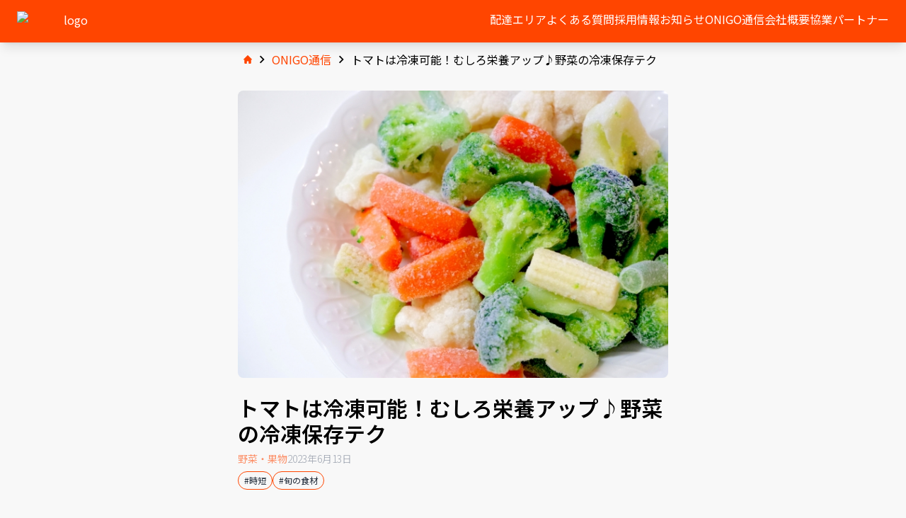

--- FILE ---
content_type: text/html
request_url: https://onigo.co.jp/articles/3i5lkglybf/
body_size: 7909
content:
<!DOCTYPE html><html lang="ja"> <head><meta http-equiv="Content-Type" content="text/html; charset=UTF-8"><link href="https://fonts.googleapis.com/css2?family=Noto+Sans+JP:wght@100..900&display=swap" rel="stylesheet"><meta name="viewport" content="width=device-width, initial-scale=1.0, maximum-scale=1.0, user-scalable=0"><link rel="sitemap" href="/sitemap-index.xml"><title>トマトは冷凍可能！むしろ栄養アップ♪野菜の冷凍保存テク | ONIGO通信 | スーパー価格で、すぐ届く。ONIGO</title><link rel="canonical" href="https://onigo.co.jp/articles/3i5lkglybf/"><meta name="description" content="スーパー価格で、すぐ届く。ONIGO（オニゴー）の公式ウェブサイト。配達エリア、商品カタログ、レシピや役立ち情報などの記事などの情報を発信中です。"><meta name="robots" content="index, follow"><meta property="og:title" content="トマトは冷凍可能！むしろ栄養アップ♪野菜の冷凍保存テク | ONIGO通信"><meta property="og:type" content="website"><meta property="og:image" content="/_astro/onigo-ogp.0DzJmybc.webp"><meta property="og:url" content="https://onigo.co.jp/articles/3i5lkglybf/"><meta property="og:locale" content="ja_JA"><meta name="twitter:image" content="/_astro/onigo-ogp.0DzJmybc.webp"><script type="text/partytown" async src="https://www.googletagmanager.com/gtag/js?id=GTM-T73M3G8"></script><script type="text/partytown">
      window.dataLayer = window.dataLayer || [];
      function gtag() {
        dataLayer.push(arguments);
      }
      gtag("js", new Date());

      gtag("config", "GTM-T73M3G8");
    </script><link rel="stylesheet" href="/_astro/index.CIF-SkOX.css" />
<style>.article h2{background-color:#f7f5ef;padding:1.5rem;font-weight:600;margin:2rem 0 0}
#nav-checkbox[data-astro-cid-5rz5afgx]:checked~ul[data-astro-cid-5rz5afgx].nav-menu li[data-astro-cid-5rz5afgx],#nav-checkbox[data-astro-cid-5rz5afgx]:checked~label[data-astro-cid-5rz5afgx]#nav-toggle #svg-close[data-astro-cid-5rz5afgx]{display:block}#nav-checkbox[data-astro-cid-5rz5afgx]:checked~label[data-astro-cid-5rz5afgx]#nav-toggle #svg-menu[data-astro-cid-5rz5afgx]{display:none}#nav-checkbox[data-astro-cid-5rz5afgx]:checked~ul[data-astro-cid-5rz5afgx].nav-menu{padding-bottom:1rem}
</style><script>!(function(w,p,f,c){if(!window.crossOriginIsolated && !navigator.serviceWorker) return;c=w[p]=Object.assign(w[p]||{},{"lib":"/~partytown/","debug":false});c[f]=(c[f]||[]).concat("dataLayer.push")})(window,'partytown','forward');/* Partytown 0.8.2 - MIT builder.io */
!function(t,e,n,i,o,r,a,s,d,c,l,p){function u(){p||(p=1,"/"==(a=(r.lib||"/~partytown/")+(r.debug?"debug/":""))[0]&&(d=e.querySelectorAll('script[type="text/partytown"]'),i!=t?i.dispatchEvent(new CustomEvent("pt1",{detail:t})):(s=setTimeout(f,1e4),e.addEventListener("pt0",w),o?h(1):n.serviceWorker?n.serviceWorker.register(a+(r.swPath||"partytown-sw.js"),{scope:a}).then((function(t){t.active?h():t.installing&&t.installing.addEventListener("statechange",(function(t){"activated"==t.target.state&&h()}))}),console.error):f())))}function h(t){c=e.createElement(t?"script":"iframe"),t||(c.style.display="block",c.style.width="0",c.style.height="0",c.style.border="0",c.style.visibility="hidden",c.setAttribute("aria-hidden",!0)),c.src=a+"partytown-"+(t?"atomics.js?v=0.8.2":"sandbox-sw.html?"+Date.now()),e.querySelector(r.sandboxParent||"body").appendChild(c)}function f(n,o){for(w(),i==t&&(r.forward||[]).map((function(e){delete t[e.split(".")[0]]})),n=0;n<d.length;n++)(o=e.createElement("script")).innerHTML=d[n].innerHTML,o.nonce=r.nonce,e.head.appendChild(o);c&&c.parentNode.removeChild(c)}function w(){clearTimeout(s)}r=t.partytown||{},i==t&&(r.forward||[]).map((function(e){l=t,e.split(".").map((function(e,n,i){l=l[i[n]]=n+1<i.length?"push"==i[n+1]?[]:l[i[n]]||{}:function(){(t._ptf=t._ptf||[]).push(i,arguments)}}))})),"complete"==e.readyState?u():(t.addEventListener("DOMContentLoaded",u),t.addEventListener("load",u))}(window,document,navigator,top,window.crossOriginIsolated);;((d,s)=>(s=d.currentScript,d.addEventListener('astro:before-swap',()=>s.remove(),{once:true})))(document);</script></head> <body class="min-h-screen flex flex-col bg-[#f8f8f8]"> <header class="fixed w-full bg-onigo mt-0 shadow-lg z-[9999]" data-astro-cid-5rz5afgx><nav class="text-white lg:pb-2" data-astro-cid-5rz5afgx><input type="checkbox" id="nav-checkbox" class="hidden" data-astro-cid-5rz5afgx><label for="nav-checkbox" id="nav-toggle" class="absolute lg:hidden cursor-pointer mx-4 right-0" data-astro-cid-5rz5afgx><svg id="svg-menu" class="w-6 fill-white mt-[0.3rem]" viewBox="0 0 448 512" width="100" data-astro-cid-5rz5afgx><path d="M16 132h416c8.837 0 16-7.163 16-16V76c0-8.837-7.163-16-16-16H16C7.163 60 0 67.163 0 76v40c0 8.837 7.163 16 16 16zm0 160h416c8.837 0 16-7.163 16-16v-40c0-8.837-7.163-16-16-16H16c-8.837 0-16 7.163-16 16v40c0 8.837 7.163 16 16 16zm0 160h416c8.837 0 16-7.163 16-16v-40c0-8.837-7.163-16-16-16H16c-8.837 0-16 7.163-16 16v40c0 8.837 7.163 16 16 16z" data-astro-cid-5rz5afgx></path></svg><svg id="svg-close" class="w-6 fill-white hidden mt-[0.2rem]" viewBox="0 0 384 512" width="100" data-astro-cid-5rz5afgx><path d="M242.72 256l100.07-100.07c12.28-12.28 12.28-32.19 0-44.48l-22.24-22.24c-12.28-12.28-32.19-12.28-44.48 0L176 189.28 75.93 89.21c-12.28-12.28-32.19-12.28-44.48 0L9.21 111.45c-12.28 12.28-12.28 32.19 0 44.48L109.28 256 9.21 356.07c-12.28 12.28-12.28 32.19 0 44.48l22.24 22.24c12.28 12.28 32.2 12.28 44.48 0L176 322.72l100.07 100.07c12.28 12.28 32.2 12.28 44.48 0l22.24-22.24c12.28-12.28 12.28-32.19 0-44.48L242.72 256z" data-astro-cid-5rz5afgx></path></svg></label><ul class="nav-menu flex flex-col lg:flex-row lg:items-center gap-4 md:gap-6 text-right my-2 lg:mb-0 mr-4 lg:mr-6 ml-0" data-astro-cid-5rz5afgx><li class="block py-2 my-0 mr-auto ml-6 lg:mb-1" data-astro-cid-5rz5afgx><a href="/" data-astro-cid-5rz5afgx><img src="https://static-server-a-static.pro.onigo.co.jp/onigo/new-logo-white-bg-transparent.webp" alt="logo" width="100" height="50" data-astro-cid-5rz5afgx></a></li><li class="list-none hidden lg:block lg:border-b-2 pb-1 lg:border-b-transparent hover:lg:border-b-2 hover:lg:border-b-white duration-150" data-astro-cid-5rz5afgx><a href="/stores" data-astro-cid-5rz5afgx>配達エリア</a></li><li class="list-none hidden lg:block lg:border-b-2 pb-1 lg:border-b-transparent hover:lg:border-b-2 hover:lg:border-b-white duration-150" data-astro-cid-5rz5afgx><a href="/faq" data-astro-cid-5rz5afgx>よくある質問</a></li><li class="list-none hidden lg:block lg:border-b-2 pb-1 lg:border-b-transparent hover:lg:border-b-2 hover:lg:border-b-white duration-150" data-astro-cid-5rz5afgx><a href="https://onigo.saiyo-job.jp/mooa/recruit/" data-astro-cid-5rz5afgx>採用情報</a></li><li class="list-none hidden lg:block lg:border-b-2 pb-1 lg:border-b-transparent hover:lg:border-b-2 hover:lg:border-b-white duration-150" data-astro-cid-5rz5afgx><a href="/information/1" data-astro-cid-5rz5afgx>お知らせ</a></li><li class="list-none hidden lg:block lg:border-b-2 pb-1 lg:border-b-transparent hover:lg:border-b-2 hover:lg:border-b-white duration-150" data-astro-cid-5rz5afgx><a href="/articles/1" data-astro-cid-5rz5afgx>ONIGO通信</a></li><li class="list-none hidden lg:block lg:border-b-2 pb-1 lg:border-b-transparent hover:lg:border-b-2 hover:lg:border-b-white duration-150" data-astro-cid-5rz5afgx><a href="/about" data-astro-cid-5rz5afgx>会社概要</a></li><li class="list-none hidden lg:block lg:border-b-2 pb-1 lg:border-b-transparent hover:lg:border-b-2 hover:lg:border-b-white duration-150" data-astro-cid-5rz5afgx><a href="/partners" data-astro-cid-5rz5afgx>協業パートナー</a></li><li class="list-none hidden ml-auto" data-astro-cid-5rz5afgx><a href="https://app.adjust.com/15zkhemw" class="text-right" data-astro-cid-5rz5afgx><img src="/_astro/app-store.XlDxg0xu.webp" class="w-32" alt="ONIGO App Store" data-astro-cid-5rz5afgx></a></li>
          <li class="list-none hidden ml-auto" data-astro-cid-5rz5afgx><a href="https://app.adjust.com/15zkhemw" class="text-right" data-astro-cid-5rz5afgx><img src="/_astro/google-play.CuMJbPSj.webp" class="w-32" alt="ONIGO Google Play" data-astro-cid-5rz5afgx></a></li></ul></nav></header><div class="lg:mx-auto mx-4 mt-6 mb-8"><div class="flex flex-wrap items-center lg:justify-center text-onigo mt-12"><a href="/" class="inline-flex items-center hover:text-onigo mr-2"><svg class="w-3 h-3" aria-hidden="true" xmlns="http://www.w3.org/2000/svg" fill="currentColor" viewBox="0 0 20 20"><path d="m19.707 9.293-2-2-7-7a1 1 0 0 0-1.414 0l-7 7-2 2a1 1 0 0 0 1.414 1.414L2 10.414V18a2 2 0 0 0 2 2h3a1 1 0 0 0 1-1v-4a1 1 0 0 1 1-1h2a1 1 0 0 1 1 1v4a1 1 0 0 0 1 1h3a2 2 0 0 0 2-2v-7.586l.293.293a1 1 0 0 0 1.414-1.414Z"></path></svg></a><svg class="rtl:rotate-180 w-3 h-3 text-gray-400" aria-hidden="true" xmlns="http://www.w3.org/2000/svg" fill="none" viewBox="0 0 6 10"><path stroke="#000" stroke-width="1.5" d="m1 9 4-4-4-4"></path></svg><a href="/articles/1/" class="px-2"><span class="hover:text">ONIGO通信</span></a><span class="text-gray-400"><svg class="rtl:rotate-180 w-3 h-3 text-gray-400" aria-hidden="true" xmlns="http://www.w3.org/2000/svg" fill="none" viewBox="0 0 6 10"><path stroke="#000" stroke-width="1.5" d="m1 9 4-4-4-4"></path></svg></span><a class="px-2"><span class="text-black">トマトは冷凍可能！むしろ栄養アップ♪野菜の冷凍保存テク</span></a></div></div> <div class="flex-grow">  <div class="w-full lg:w-1/2 px-4 lg:mx-auto flex-col mb-20"> <img class="rounded-lg" src="https://images.microcms-assets.io/assets/ecfd0ab9344a4649a74c9e61226041eb/32c0276a9b334452b36c69f87e8c3f2b/24912278_s.jpg" alt="トマトは冷凍可能！むしろ栄養アップ♪野菜の冷凍保存テク" onerror="onError(event, &#34;img-nv3erj0ml&#34;, &#34;/_astro/img-fallback.-bHAsz4L.webp&#34;)" id="img-nv3erj0ml" crossorigin="anonymous"> <script>
  async function onError(event, id, fallback) {
    event.preventDefault();

    const el = document.getElementById(id);
    el.src = fallback;
  }
</script> <div class="flex flex-col mt-6 mb-2 text-center"> <h1 class="font-semibold text-3xl text-left">トマトは冷凍可能！むしろ栄養アップ♪野菜の冷凍保存テク</h1> <div class="flex text-sm gap-2 mt-2"> <a class="text-onigo/60" href="/articles/category/野菜・果物"> 野菜・果物 </a> <span class="text-gray-400 font-light">2023年6月13日</span> </div> </div> <div class="flex flex-wrap gap-2 mb-8"> <a class="border border-onigo text-xs px-2 py-1 rounded-full text-gray-800 hover:text-onigo hover:bg-onigo/10 duration-100" href="/articles/tags/時短">
#時短 </a><a class="border border-onigo text-xs px-2 py-1 rounded-full text-gray-800 hover:text-onigo hover:bg-onigo/10 duration-100" href="/articles/tags/旬の食材">
#旬の食材 </a> </div> <div class="w-full lg:w-3/4 mx-auto text-sm leading-relaxed text-gray-800"> <div class="article"><p>必要な時に使いたい分だけ使えて便利な冷凍野菜。<br><br>普段から冷凍庫に常備しているという方は多いと思いますが、実はトマトも冷凍保存できることを知っていましたか？<br><br>むしろ冷凍したほうが栄養がアップする食材や、ちょっと一手間で便利にストックできるテクニックなどをご紹介します。</p></div><div class="article"><h2 id="h4f449b4c37"><span style="font-size: 1.5em">こんな野菜まで冷凍可能なんです</span></h2><p><br></p><ul><li><strong style="font-size: 1.5em">トマト</strong></li></ul><p><br><img src="https://images.microcms-assets.io/assets/ecfd0ab9344a4649a74c9e61226041eb/a7ced7cd2f0a4d88b025424e3e54691b/%E3%83%88%E3%83%9E%E3%83%88.jpeg?w=600&amp;h=395" alt=""><br><br><span style="font-size: 1.5em">冒頭でご紹介したトマトは、冷凍することで旨味成分のリコピンが増えます。</span><br><br><span style="font-size: 1.5em">トマトをカットするか、大きいものは１つずつラップに包み、ジッパー付きの袋などに入れて冷凍するだけ。</span><br><br><span style="font-size: 1.5em">解凍後は、生食で食べるのには向きませんが、煮込み料理やスープにピッタリです。</span><br><br><span style="font-size: 1.5em">お湯につけるとスルンと皮が剥けますよ。</span><br></p></div><div class="article"><ul><li><strong style="font-size: 1.5em">とうもろこし</strong></li></ul><p><br><img src="https://images.microcms-assets.io/assets/ecfd0ab9344a4649a74c9e61226041eb/ff6f3f1c72e7464c8c5d7c9f4ea7e9ad/corn.jpeg" alt=""><br><br><span style="color:#000000;font-size: 1.5em">とうもろこしは収穫直後から栄養素や鮮度がどんどん失われる野菜。</span><br><br><span style="color:#000000;font-size: 1.5em">買ってすぐ食べないのであれば、冷凍した方がビタミンCの損失を防げます。</span><br><br><span style="color:#000000;font-size: 1.5em">皮付きのままラップに包んでから保存袋に入れ、冷凍庫へIN！</span><br><br><span style="color:#000000;font-size: 1.5em">食べる時はそのままレンジでチンしたり、皮を剥いて凍ったままご飯と一緒に炊飯するなど、便利に使えます。</span><br><br><a style="color:#ff5900" href="https://media-kappa.vercel.app/articles/i78cws7vaz" target="_blank" rel="noopener noreferrer">とうもろこしの栄養について詳しく見る</a><br></p></div><div class="article"><ul><li><strong style="font-size: 1.5em">ブルーベリー</strong></li></ul><p><br><img src="https://images.microcms-assets.io/assets/ecfd0ab9344a4649a74c9e61226041eb/f2a9679dfa3549a19a7a94577d408c79/Blueberry.png" alt=""><br><br><span style="font-size: 1.5em">ブルーベリーは冷凍保存することで、抗酸化成分のアントシアニンが増えます。</span><br><br><span style="font-size: 1.5em">生食よりも冷凍した方が栄養価が高いとされているので、生のものを冷凍してもいいですが、最初から冷凍で売っているのを食べるのが理想的かもしれません。</span><br></p></div><div class="article"><ul><li><strong style="font-size: 1.5em">一手間で便利！ハーブ類</strong></li></ul><p><br><img src="https://images.microcms-assets.io/assets/ecfd0ab9344a4649a74c9e61226041eb/452f4bf168f6458c8ea8376ce4454ab2/Oil.png" alt=""><br><br><span style="font-size: 1.5em">使いきれないうちに野菜室の中でしなしなになりがちなハーブ類の冷凍方法は、細かく刻んで、オリーブオイルと一緒に製氷皿に入れるだけ！</span><br><br><span style="font-size: 1.5em">ちょっとした一手間で、使う時にとても便利になりますよ。</span><br><br><span style="font-size: 1.5em">オリーブオイルをバターに変えてもOK。</span></p></div><div class="article"><h2 id="h403bbf9f46"><span style="font-size: 1.5em">冷凍保存で毎日をラクに！</span></h2><p><br><span style="font-size: 1.5em">色々な食材が冷凍でストックできると、毎日の食卓にバリエーションが増えてとっても便利！</span><br><br><span style="font-size: 1.5em">今回ご紹介した内容を参考に、今までトライしたことのない食材の保存にも挑戦してみてくださいね。</span><br><br><span style="font-size: 1.5em">ただし、冷凍しているとはいえ、冷凍焼けなどを防ぐため、早めに食べきるようにしましょう。</span><br><br><br><span style="font-size: 0.75em">※本記事は、AIにより自動生成されたものに一部加筆修正を行なっております。</span><br><span style="font-size: 0.75em">※医師や専門家の指導を受けられている方は、レシピのご活用にあたり医師や専門家にご相談ください。</span></p></div><div class="article"><!DOCTYPE html>
<html>
<head>
<style>
    .rounded-frame {
        border: 2px solid #FF6A00;
        border-radius: 10px;
        padding: 20px;
    }

    .cta-button {
        display: inline-block;
        background-color: #FF6A00;
        color: #FFFFFF !important;
        text-decoration: none !important;  /* マウスオーバーしていない状態の下線を強制的に除去 */
        padding: 10px 105px;
        border-radius: 50px;
        font-family: Arial, sans-serif;
        font-size: 14px;
        font-weight: bold;
        margin-top: 10px;
        margin-bottom: 10px;
        transform: scale(1);
        transition: background-color 0.3s, color 0.3s, border 0.3s;
        opacity: 1;
        border: 2px solid transparent;
    }

    .cta-button:hover {
        background-color: transparent;
        color: #FF6A00 !important;
        border-color: #FF6A00;
        text-decoration: none !important;  /* マウスオーバー時の下線を強制的に除去 */
    }
</style>
</head>
<body>
    <div class="rounded-frame">
        <h2>いっぱい買って冷凍保存！<p>
OniGO（オニゴー）でお買い物しよう</h2>
        <p>
            <div style="text-align: center;">
                <a href="https://app.adjust.com/11pyzxf6" class="cta-button">OniGOを見る</a>
            </div>
        </p>
    </div>
</body>
</html></div> </div> </div> <div class="flex justify-center mb-20"> <a class="relative group bg-oni-d-gray py-3 px-20 text-white rounded-full group-hover:bg-onigo" href="/articles"> <span class="absolute left-6 duration-200 group-hover:left-4">
&lt;
</span>
記事一覧に戻る
</a> </div>    </div> <footer class="bg-onigo"><div class="container mx-auto grid grid-cols-1 lg:grid-cols-2 gap-4 text-white py-14 px-4"><div class="flex flex-col"><h2 class="text-xl font-semibold mb-4">
スーパー価格で、すぐ届く
</h2><div class="flex items-center mb-4"><img src="https://static-server-a-static.pro.onigo.co.jp/onigo/new-logo-white-bg-transparent.webp" alt="ONIGO" width="200" height="100"><h3 class="text-lg font-semibold ml-2">オニゴー</h3></div><p class="mb-8">
〒154-0011<br>
東京都世田谷区上馬1-17-5
</p><div class="flex gap-6 items-center"><a href="https://mobile.twitter.com/onigo_official" rel="noopener" class="w-8 hover:scale-110 duration-100"><svg viewBox="0 0 50 50"><path fill="white" d="M 5.9199219 6 L 20.582031 27.375 L 6.2304688 44 L 9.4101562 44 L 21.986328 29.421875 L 31.986328 44 L 44 44 L 28.681641 21.669922 L 42.199219 6 L 39.029297 6 L 27.275391 19.617188 L 17.933594 6 L 5.9199219 6 z M 9.7167969 8 L 16.880859 8 L 40.203125 42 L 33.039062 42 L 9.7167969 8 z"></path></svg></a><a href="https://www.instagram.com/onigo.official/" rel="noopener" class="w-8 hover:scale-110 duration-100"><svg viewBox="0 0 50 50"><path fill="white" d="M 16 3 C 8.8324839 3 3 8.8324839 3 16 L 3 34 C 3 41.167516 8.8324839 47 16 47 L 34 47 C 41.167516 47 47 41.167516 47 34 L 47 16 C 47 8.8324839 41.167516 3 34 3 L 16 3 z M 16 5 L 34 5 C 40.086484 5 45 9.9135161 45 16 L 45 34 C 45 40.086484 40.086484 45 34 45 L 16 45 C 9.9135161 45 5 40.086484 5 34 L 5 16 C 5 9.9135161 9.9135161 5 16 5 z M 37 11 A 2 2 0 0 0 35 13 A 2 2 0 0 0 37 15 A 2 2 0 0 0 39 13 A 2 2 0 0 0 37 11 z M 25 14 C 18.936712 14 14 18.936712 14 25 C 14 31.063288 18.936712 36 25 36 C 31.063288 36 36 31.063288 36 25 C 36 18.936712 31.063288 14 25 14 z M 25 16 C 29.982407 16 34 20.017593 34 25 C 34 29.982407 29.982407 34 25 34 C 20.017593 34 16 29.982407 16 25 C 16 20.017593 20.017593 16 25 16 z"></path></svg></a><a href="https://lin.ee/82ooCvg" rel="noopener" data-s-13ec7e2b-b792-4421-8aca-08fc917dd337="" data-r-1_2_0_0_11_3a38aa7d-1c60-4964-9c9b-6c72c541d8ad_13ec7e2b-b792-4421-8aca-08fc917dd337="" class="w-10 hover:scale-110 duration-100"><svg viewBox="0 0 48 48"><path fill="#00c300" d="M12.5,42h23c3.59,0,6.5-2.91,6.5-6.5v-23C42,8.91,39.09,6,35.5,6h-23C8.91,6,6,8.91,6,12.5v23C6,39.09,8.91,42,12.5,42z"></path><path fill="#fff" d="M37.113,22.417c0-5.865-5.88-10.637-13.107-10.637s-13.108,4.772-13.108,10.637c0,5.258,4.663,9.662,10.962,10.495c0.427,0.092,1.008,0.282,1.155,0.646c0.132,0.331,0.086,0.85,0.042,1.185c0,0-0.153,0.925-0.187,1.122c-0.057,0.331-0.263,1.296,1.135,0.707c1.399-0.589,7.548-4.445,10.298-7.611h-0.001C36.203,26.879,37.113,24.764,37.113,22.417z M18.875,25.907h-2.604c-0.379,0-0.687-0.308-0.687-0.688V20.01c0-0.379,0.308-0.687,0.687-0.687c0.379,0,0.687,0.308,0.687,0.687v4.521h1.917c0.379,0,0.687,0.308,0.687,0.687C19.562,25.598,19.254,25.907,18.875,25.907z M21.568,25.219c0,0.379-0.308,0.688-0.687,0.688s-0.687-0.308-0.687-0.688V20.01c0-0.379,0.308-0.687,0.687-0.687s0.687,0.308,0.687,0.687V25.219z M27.838,25.219c0,0.297-0.188,0.559-0.47,0.652c-0.071,0.024-0.145,0.036-0.218,0.036c-0.215,0-0.42-0.103-0.549-0.275l-2.669-3.635v3.222c0,0.379-0.308,0.688-0.688,0.688c-0.379,0-0.688-0.308-0.688-0.688V20.01c0-0.296,0.189-0.558,0.47-0.652c0.071-0.024,0.144-0.035,0.218-0.035c0.214,0,0.42,0.103,0.549,0.275l2.67,3.635V20.01c0-0.379,0.309-0.687,0.688-0.687c0.379,0,0.687,0.308,0.687,0.687V25.219z M32.052,21.927c0.379,0,0.688,0.308,0.688,0.688c0,0.379-0.308,0.687-0.688,0.687h-1.917v1.23h1.917c0.379,0,0.688,0.308,0.688,0.687c0,0.379-0.309,0.688-0.688,0.688h-2.604c-0.378,0-0.687-0.308-0.687-0.688v-2.603c0-0.001,0-0.001,0-0.001c0,0,0-0.001,0-0.001v-2.601c0-0.001,0-0.001,0-0.002c0-0.379,0.308-0.687,0.687-0.687h2.604c0.379,0,0.688,0.308,0.688,0.687s-0.308,0.687-0.688,0.687h-1.917v1.23H32.052z"></path></svg></a></div></div><div class="flex flex-col gap-2 lg:text-lg mt-6 lg:mt-0"><a href="/stores">配達エリア</a><a href="/faq">よくある質問</a><a href="https://onigo.saiyo-job.jp/mooa/recruit/">採用情報</a><a href="/information/1">お知らせ</a><a href="/articles/1">ONIGO通信</a><a href="/about">会社概要</a><a href="/onigo-park">オニゴーパーク</a><a href="/partners">協業パートナー</a></div></div><div class="bg-gray-800 text-white py-10"><h2 class="text-2xl text-center font-semibold my-8">
ONIGOアプリでいまスグお届け
</h2><p class="text-center mb-6">アプリのダウンロードはこちら</p><div class="lg:w-4/12 mx-auto grid grid-cols-2 px-4 gap-4"> <a class="hover:scale-[1.02] duration" href="https://app.adjust.com/15zkhemw"> <img src="/_astro/app-store.XlDxg0xu.webp" alt="ONIGO App Store"> </a> <a class="hover:scale-[1.02] duration" href="https://app.adjust.com/15zkhemw"> <img src="/_astro/google-play.CuMJbPSj.webp" alt="ONIGO Google Play"> </a> </div><p class="text-white text-center text-xs pt-10">© ONIGO株式会社 2021</p></div></footer> </body></html>